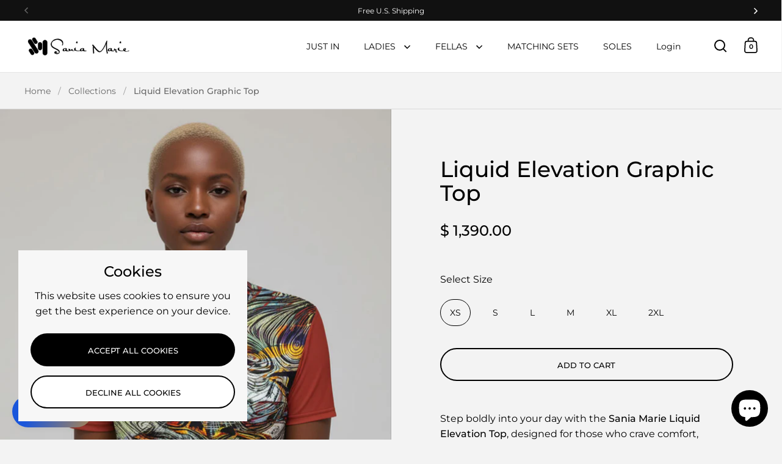

--- FILE ---
content_type: text/css
request_url: https://saniamarie.com/cdn/shop/t/6/assets/section-main-product.css?v=166929180159072023751753797256
body_size: 3268
content:
.box__product-gallery{position:sticky;border-color:transparent!important}@media screen and (max-width: 768px),screen and (max-width: 1024px) and (orientation: portrait){.box__product-gallery[data-style=scroll] css-slider:after{content:"css-slider";display:none}}.box__product-gallery[data-style=slider] .css-slider-dot-navigation{height:auto;bottom:20px}@media screen and (max-width: 768px),screen and (max-width: 1024px) and (orientation: portrait){.box__product-gallery{border-bottom:1px solid var(--grid-borders)!important}.box__product-gallery .css-slider-navigation-container{position:relative;width:100%;height:58px!important}.box__product-gallery .css-slider-navigation-container>span{margin-top:1px}.box__product-gallery .css-slider-button{background:transparent}.box__product-gallery .css-slider-dot-navigation{background:transparent;padding-bottom:6px}.box__product-gallery .css-slider-prev{margin-inline-start:-10px}html[dir=rtl] .box__product-gallery .css-slider-prev{right:var(--site-horizontal-padding)}html[dir=ltr] .box__product-gallery .css-slider-prev{left:var(--site-horizontal-padding)}.box__product-gallery .css-slider-next{margin-inline-end:-10px}html[dir=rtl] .box__product-gallery .css-slider-next{left:var(--site-horizontal-padding)}html[dir=ltr] .box__product-gallery .css-slider-next{right:var(--site-horizontal-padding)}.box__product-gallery .product-gallery__thumbnails.product-gallery__thumbnails--dots{display:none!important}}@media screen and (min-width: 1025px),screen and (min-width: 769px) and (orientation: landscape){.box__product-gallery{border-bottom:0!important}.box__product-gallery .css-slider-viewport{height:100%!important}.box__product-gallery .css-slide{padding-top:0!important}.box__product-gallery[data-images="1"]{min-height:100vh!important;position:sticky;top:0!important}.box__product-gallery[data-images="1"] .product-gallery__thumbnails{display:none}.box__product-gallery[data-images="1"] css-slider.enabled .css-slider-holder{cursor:default}}.box__product-gallery.remove-navigation .css-slider-navigation-container,.box__product-gallery.remove-navigation .product-gallery__thumbnails-thumbnails,.box__product-gallery[data-images="1"] .css-slider-navigation-container{display:none}.box__product-content{padding:0 var(--box-smaller-padding)}.box__product-content .site-box-content{padding:var(--box-smaller-padding) 0}@media screen and (max-width: 768px),screen and (max-width: 1024px) and (orientation: portrait){.box__product-content .site-box-content{padding:30px 0}}.box__product-content .site-box-content>div>*>*:last-child{margin-bottom:0}.box__product-content .site-box-content>div>*:not(:last-child):not(product-variants){margin-bottom:3em;display:block}.box__product-content .site-box-content>div>product-variants>.product-variants:last-of-type{margin-bottom:2em}@media screen and (max-width: 768px),screen and (max-width: 1024px) and (orientation: portrait){.box__product-content .product-size-chart{margin-bottom:2em!important}}product-variants[data-style=select][data-has-variants]{margin-bottom:-20px;display:block}.product-variant__quantity:empty+.product-variant__quantity-progress{display:none}.product-variant__quantity-progress{display:block;height:5px;width:100%;background:var(--main-borders);margin-top:5px;border-radius:5px;position:relative}.product-variant__quantity-progress-bar{position:absolute;top:0;height:100%;border-radius:5px;background:var(--main-text);transition:width .3s linear}html[dir=rtl] .product-variant__quantity-progress-bar{right:0}html[dir=ltr] .product-variant__quantity-progress-bar{left:0}.product-header{display:block;position:relative}@media screen and (max-width: 768px),screen and (max-width: 1024px) and (orientation: portrait){.move-on-mobile .product-header{display:none}}.product-header .product-vendor{display:block;margin-bottom:2em}.product-header .product-vendor a{border-bottom:1px solid}.product-header .product-title{margin-bottom:.65em}.product-header .product-title:first-child.with-badge{padding-inline-end:100px}.product-header .product-badges-holder{top:0!important}html[dir=rtl] .product-header .product-badges-holder{left:0!important}html[dir=ltr] .product-header .product-badges-holder{right:0!important}.product-header .product-badges-holder .product-badge:not(:first-child){display:none}.product-header .product-meta{opacity:var(--alternate-opacity);margin-top:1em}.product-header .price{display:flex;align-items:center;justify-content:space-between}.product-header .price>div{display:flex;align-items:center}.product-header .price .product-price{font-weight:var(--font-weight-body-bold)}.product-header .price .compare-price{margin-inline-start:12px;opacity:var(--alternate-opacity);text-decoration:line-through}.product-header .price .unit-price{margin-inline-start:12px}.product-header .price .review .rating-icon{position:relative;top:2px;margin-inline-start:10px}.product-header .price .review .rating-icon svg *{fill:var(--main-text)}.product-header .price .review .stamped-badge-caption,.product-header .price .review .yotpo a{margin-inline-start:10px;font-size:90%}.product-header .price .review .yotpo a,.product-header .price .review .yotpo a:hover{color:var(--main-text)!important}.product-header.product-header--mobile{display:none;border-top:1px solid var(--grid-borders)}@media screen and (max-width: 768px),screen and (max-width: 1024px) and (orientation: portrait){.product-header.product-header--mobile{display:block;padding:var(--box-small-padding) var(--site-horizontal-padding)}.product-header.product-header--mobile .product-badges-holder{top:var(--box-small-padding)!important}html[dir=rtl] .product-header.product-header--mobile .product-badges-holder{left:var(--site-horizontal-padding)!important}html[dir=ltr] .product-header.product-header--mobile .product-badges-holder{right:var(--site-horizontal-padding)!important}.product-header.product-header--mobile .product-vendor{margin-bottom:1em}.product-header.product-header--mobile .product-title{margin-bottom:.5em}}#main .shopify-section:first-child .product-header.product-header--mobile{margin-top:-1px}.product-gallery-item{position:relative}.product-gallery-item img{position:absolute;top:0;left:0;width:100%;height:100%}@media screen and (min-width: 1025px),screen and (min-width: 769px) and (orientation: landscape){.box__product-gallery[data-fit=true] .product-gallery-item img{object-fit:contain}.box__product-gallery[data-fit=false] .product-gallery-item img{object-fit:cover}}.product-gallery-item:focus{outline:none}shopify-payment-terms{font-size:90%;margin-top:18px;padding:0 10px}.disabled-cart .shopify-payment-button{display:none}.shopify-payment-button,.shopify-payment-button *{border-radius:var(--buttons-radius)!important}.shopify-payment-button__button{height:var(--button-size)}.shopify-payment-button__button--unbranded{background-color:var(--main-text)!important;color:var(--main-text-foreground)!important;font-family:var(--font-stack-body);font-weight:var(--font-weight-body);font-style:var(--font-style-body);font-size:calc(.8125px * var(--base-body-size) + 0px)!important;font-weight:var(--font-weight-body-bold)!important;text-transform:uppercase;transition:all .15s linear}.no-touchevents .shopify-payment-button__button--unbranded:hover{background-color:var(--main-text-hover)!important}.shopify-payment-button__more-options{line-height:1;text-transform:uppercase;font-size:calc(.625px * var(--base-body-size) + 0px)!important;position:absolute;margin-top:10px!important}.product__add-to-cart.working{pointer-events:none;transition:none!important}.product__add-to-cart.working .add-to-cart__text{visibility:hidden}.product__add-to-cart.working .add-to-cart__preloader{display:block}.product__add-to-cart.button--solid .add-to-cart__preloader{color:var(--main-text-foreground)}.product__add-to-cart.button--solid .add-to-cart__preloader:before,.product__add-to-cart.button--solid .add-to-cart__preloader:after{background:var(--main-text)}@media screen and (min-width: 1025px),screen and (min-width: 769px) and (orientation: landscape){product-page{position:relative}.site-box.box__product-content{position:sticky;top:var(--header-size);border-bottom:0;min-height:100vh!important}.box__product-gallery[data-style=slider]{height:100vh;position:sticky;top:-1px}.box__product-gallery[data-style=slider] css-slider,.box__product-gallery[data-style=slider] .css-slide,.box__product-gallery[data-style=slider] .css-slider-holder,.box__product-gallery[data-style=slider] .css-slider-container{height:100%}.box__product-gallery[data-style=slider] .css-slider-navigation-container,.box__product-gallery[data-style=slider] .product-gallery__thumbnails-thumbnails{position:absolute;width:100%;height:100%;bottom:0;left:0;z-index:9;pointer-events:none}.box__product-gallery[data-style=slider] .css-slider-navigation-container>*,.box__product-gallery[data-style=slider] .product-gallery__thumbnails-thumbnails>*{pointer-events:all}.box__product-gallery[data-style=slider] .product-gallery__thumbnails-thumbnails{display:flex;align-items:flex-end;justify-content:center;padding-bottom:20px}.box__product-gallery[data-style=slider] .product-gallery__thumbnails-thumbnails .thumbnails-holder{height:auto}}@media screen and (max-width: 768px),screen and (max-width: 1024px) and (orientation: portrait){.site-box.box__product-content,.site-box.box__product-gallery{top:auto!important}.product-header-element:not(.set-mobile-position){display:none!important}.site-box.box__product-content:before{display:none}}.product-gallery__thumbnails.product-gallery__thumbnails-thumbnails{width:100%;bottom:0;padding:18px 18px 0;z-index:9;position:absolute}.product-gallery__thumbnails.product-gallery__thumbnails-thumbnails .thumbnails-holder{display:flex;flex-direction:row;margin:0;padding:0;height:90%;overflow:auto;overflow:-moz-scrollbars-none;-ms-overflow-style:none;scrollbar-width:none;scroll-behavior:smooth;scroll-snap-type:x mandatory}.product-gallery__thumbnails.product-gallery__thumbnails-thumbnails .thumbnails-holder::-webkit-scrollbar{width:0!important;height:0!important}.product-gallery__thumbnails.product-gallery__thumbnails-thumbnails .thumbnails{margin:0 auto;list-style:none;display:flex;pointer-events:all;gap:9px}.product-gallery__thumbnails.product-gallery__thumbnails-thumbnails .thumbnail{width:60px!important;flex-shrink:0;transition:all .1s linear;position:relative;scroll-snap-align:start;cursor:pointer;border:1px solid var(--main-borders)}.no-touchevents .product-gallery__thumbnails.product-gallery__thumbnails-thumbnails .thumbnail:hover,.product-gallery__thumbnails.product-gallery__thumbnails-thumbnails .thumbnail:focus-visible{border-color:var(--main-borders)}.product-gallery__thumbnails.product-gallery__thumbnails-thumbnails .thumbnail.active{border-color:var(--main-text)!important}.product-gallery__thumbnails.product-gallery__thumbnails-thumbnails .thumbnail__badge{position:absolute;top:2px;width:20px;height:20px;opacity:1;transition:opacity 50ms linear}html[dir=rtl] .product-gallery__thumbnails.product-gallery__thumbnails-thumbnails .thumbnail__badge{left:2px}html[dir=ltr] .product-gallery__thumbnails.product-gallery__thumbnails-thumbnails .thumbnail__badge{right:2px}.product-gallery__thumbnails.product-gallery__thumbnails-thumbnails .thumbnail__badge svg{width:100%;height:100%}.product-gallery__thumbnails.product-gallery__thumbnails-thumbnails .thumbnail__badge svg *{fill:none}.product-gallery__thumbnails.product-gallery__thumbnails-thumbnails .thumbnail__badge svg .bg{fill:var(--main-background)}.product-gallery__thumbnails.product-gallery__thumbnails-thumbnails .thumbnail__badge svg .path{fill:var(--main-text)}.product-gallery__thumbnails.product-gallery__thumbnails-thumbnails .thumbnail__badge svg .stroke{stroke:var(--main-text)}@media screen and (max-width: 768px),screen and (max-width: 1024px) and (orientation: portrait){.product-gallery__thumbnails.product-gallery__thumbnails-thumbnails{position:relative;padding:10px var(--site-horizontal-padding);bottom:0;display:flex;align-items:center;justify-content:center}.product-gallery__thumbnails.product-gallery__thumbnails-thumbnails .thumbnails-holder{height:auto}.product-gallery__thumbnails.product-gallery__thumbnails-thumbnails .thumbnail{width:40px!important}}.product-gallery__thumbnails.product-gallery__thumbnails--dots{width:auto!important;z-index:9}.product-gallery__thumbnails.product-gallery__thumbnails--dots .thumbnails{background:var(--main-borders);padding:12px 8px;border-radius:21px;transition:all .15s linear}.product-gallery__thumbnails.product-gallery__thumbnails--dots .thumbnails .thumbnail{width:7px;height:7px;display:block;border-radius:7px;transition:all .1s linear;cursor:pointer;background-color:var(--main-text);position:relative;opacity:.28}.product-gallery__thumbnails.product-gallery__thumbnails--dots .thumbnails .thumbnail:hover{opacity:.36}.product-gallery__thumbnails.product-gallery__thumbnails--dots .thumbnails .thumbnail.active{opacity:1;height:25px}@media screen and (min-width: 1025px),screen and (min-width: 769px) and (orientation: landscape){.box__product-gallery[data-style=scroll] .product-gallery__thumbnails{margin-inline-start:var(--site-horizontal-padding);width:64px;height:100vh;padding:25px 0;position:fixed;top:auto;bottom:0}.box__product-gallery[data-style=scroll] .product-gallery__thumbnails.scroll{position:absolute;bottom:0;top:auto}.box__product-gallery[data-style=scroll] .product-gallery__thumbnails.scroll.scroll-up{top:0;bottom:auto}.box__product-gallery[data-style=scroll] .product-gallery__thumbnails .thumbnails-holder{height:100%;display:flex;flex-direction:column;scroll-snap-type:y mandatory}.box__product-gallery[data-style=scroll] .product-gallery__thumbnails .thumbnails{display:block;margin:auto 0}.box__product-gallery[data-style=scroll] .product-gallery__thumbnails .thumbnail{margin-inline-end:0}.box__product-gallery[data-style=scroll] .product-gallery__thumbnails .thumbnail:not(:last-child){margin-bottom:9px}}#main .mount-product-page:first-child .product-gallery__thumbnails:not(.scroll-up){transform:none!important}.box__product-gallery css-slider:not(.enabled){width:100%}.box__product-gallery .product-gallery-item{width:100%}product-recommendations{border-bottom:0!important}.product__image-zoom{position:absolute;top:25px;width:34px;height:34px;padding:5px;z-index:99;cursor:pointer;opacity:0;transition:all .1s linear .1s;transform:translateZ(0)}html[dir=rtl] .product__image-zoom{left:25px}html[dir=ltr] .product__image-zoom{right:25px}.lazyloaded~.product__image-zoom{opacity:1}.product-gallery--fit .product__image-zoom{top:25px}.product__image-zoom svg path{fill:var(--main-text)}.product__image-zoom svg rect{fill:var(--main-text)}.no-touchevents .product__image-zoom:hover svg{transform:scale(1.05)}#zoom{position:fixed;top:0;left:0;width:100vw;height:100vh;overflow:scroll;visibility:hidden;opacity:0;z-index:-1;-webkit-overflow-scrolling:touch;background:var(--main-background);transition:all .2s linear;overflow:-moz-scrollbars-none;-ms-overflow-style:none;scrollbar-width:none}#zoom::-webkit-scrollbar{width:0!important;height:0!important}#zoom.opened{visibility:visible;opacity:1;z-index:99999}#zoom .zoom__overlay{position:absolute;top:0;left:0;width:100%;height:100%;background:var(--main-background);z-index:6}#zoom img{opacity:0;max-width:none;position:absolute;top:0;z-index:7;transition:opacity .1s linear}html[dir=rtl] #zoom img{right:0}html[dir=ltr] #zoom img{left:0}.touch #zoom img{top:0!important}html[dir=rtl] .touch #zoom img{right:0!important}html[dir=ltr] .touch #zoom img{left:0!important}#zoom .zoom__exit{z-index:9;position:fixed;width:48px;height:48px;border-radius:var(--buttons-radius);background:var(--main-background);top:25px;display:flex;align-items:center;justify-content:center;cursor:pointer}html[dir=rtl] #zoom .zoom__exit{left:25px}html[dir=ltr] #zoom .zoom__exit{right:25px}#zoom .zoom__exit path{fill:var(--main-text)}#zoom .zoom__exit rect{fill:var(--main-text)}.no-touchevents #zoom .zoom__exit:hover svg{transform:scale(1.05)}#zoom.loaded img{opacity:1}#zoom.loaded:after{opacity:0}.buttons-holder-fix.sticky{margin-bottom:-20px}.buttons-holder-fix.sticky .buttons-holder{position:fixed;top:0;width:50vw;background:var(--main-background);z-index:9;padding:20px var(--box-smaller-padding) 0;border-bottom:1px solid var(--main-borders)}html[dir=rtl] .buttons-holder-fix.sticky .buttons-holder{right:calc(50vw + 10px)}html[dir=ltr] .buttons-holder-fix.sticky .buttons-holder{left:calc(50vw + 10px)}.buttons-holder-fix.sticky .buttons-holder>*{height:50px;line-height:45px}@media screen and (max-width: 768px),screen and (max-width: 1024px) and (orientation: portrait){.buttons-holder-fix.sticky .buttons-holder{width:calc(100vw + 20px);left:0;padding-top:12px}.buttons-holder-fix.sticky .buttons-holder>*{height:40px;line-height:35px;margin-bottom:12px}}product-variants[data-hide-variants=hide][data-style=radio] .product-variant__item--disabled{display:none}product-variants[data-hide-variants=hide][data-style=select] option.disabled,product-variants[data-hide-variants=hide][data-style=select] .product-variant--all-disabled select{display:none}.product-variant__out-of-stock{opacity:.72}.product-variant label{margin-bottom:.5em;display:block}.product-variant__name{margin-bottom:1.25em;display:block}.product-variant:not(:last-child){margin-bottom:2em}.product-variant__container{display:flex;flex-wrap:wrap;margin:-5px 0 0 -10px}.product-variant__container .product-variant__item{position:relative;height:44px;margin:5px 10px}.product-variant__container .product-variant__item.hide-variant{display:none}.product-variant__container .product-variant__item input{position:absolute;height:0;width:0;opacity:0}.product-variant__container .product-variant__item input:checked+label{border-color:var(--main-text)!important}.product-variant__container .product-variant__item input[disabled]+label,.product-variant__container .product-variant__item input.disabled+label{opacity:.32}.product-variant__container .product-variant__item input[disabled]+label:after,.product-variant__container .product-variant__item input.disabled+label:after{position:absolute;top:50%;left:50%;width:calc(100% - 20px);height:1px;content:"";background:var(--main-text);transform:translate(-50%)}.product-variant__container .product-variant__item input[disabled]+label{cursor:default}.product-variant__container .product-variant__item label{font-size:calc(14px / 16 * var(--base-body-size) + 0px);line-height:1;position:relative;width:100%;height:100%;display:flex;padding:0 15px;align-items:center;justify-content:center;cursor:pointer;transition:background .1s linear!important;border:1px solid transparent;border-radius:var(--buttons-radius)}.no-touchevents .product-variant__container .product-variant__item label:hover{border-color:var(--main-background-secondary)}.product-variant__container .product-variant__item label span{width:22px;height:22px;border-radius:var(--buttons-radius)}.product-variant__container .product-variant__item--size label{min-width:44px;font-size:calc(14px / 16 * var(--base-body-size) + 0px)}.product-variant__container .product-variant__item--color{height:50px}.product-variant__container .product-variant__item--color label{font-size:calc(14px / 16 * var(--base-body-size) + 0px)}.product-variant__container .product-variant__item--color span{margin-inline-end:10px;background-size:cover;background-repeat:no-repeat}.product-variant__container .product-variant__item--color span[style~=white],.product-variant__container .product-variant__item--color span[style~=blanc]{border-color:var(--main-background-third)}.product-variant input.focus+label{box-shadow:0 0 0 3px var(--main-background-secondary)}.box--product-media{position:relative}.box--product-media product-model,.box--product-media model-viewer,.box--product-media .shopify-model-viewer-ui{position:absolute;top:0;left:0;width:100%;height:100%}.product-gallery__item iframe,.product-gallery__item video,.product-gallery__item product-model,.product-gallery__item model-viewer,.product-gallery__item .shopify-model-viewer-ui{position:absolute;top:0;left:0;width:100%;height:100%}.product-gallery__item:focus,.product-gallery__item:focus-visible{outline:none!important}.product__view-in-space{font-family:var(--font-stack-body);font-weight:var(--font-weight-body);font-style:var(--font-style-body);font-size:calc(14px / 16 * var(--base-body-size) + 0px);line-height:1;border:none;width:100%;min-height:44px;padding-top:10px;padding-bottom:10px;display:flex;align-items:center;justify-content:center;color:var(--main-text);border-bottom:1px solid var(--grid-borders)}.product__view-in-space[data-shopify-xr-hidden]{display:none}@media screen and (min-width: 1025px),screen and (min-width: 769px) and (orientation: landscape){.product__view-in-space{position:absolute;width:calc(50% - 1px);bottom:0;border-bottom:0;border-top:1px solid var(--grid-borders);background:var(--main-background)}}.product__view-in-space svg.icon{height:2em;width:2em;margin-inline-end:.2em}.product__view-in-space svg.icon *{fill:transparent}.product__view-in-space svg.icon .icon-3d-badge-full-color-outline{stroke:none}.product__view-in-space svg.icon .icon-3d-badge-full-color-element{fill:var(--main-text);opacity:1}@media screen and (min-width: 1025px),screen and (min-width: 769px) and (orientation: landscape){.product-gallery[data-fit=false][data-style=slider] .box--product-media[data-type=external_video]{padding-top:0!important;height:100%}.product-gallery[data-fit=true][data-style=slider] .product-gallery-item:not([data-product-media-type=image]){display:flex;align-items:center}.product-gallery[data-fit=true][data-style=slider] .product-gallery-item:not([data-product-media-type=image]) .box--product-media{width:100%;height:0;margin-top:calc(var(--header-size) * -1)}}.box--product-media[data-type=video] video-popup{position:relative;position:absolute;top:0;left:0;width:100%;height:100%}.box--product-media[data-type=video] .video-popup__play{display:block;position:absolute;top:50%;left:50%;width:48px;height:48px;transform:translate(-50%,-50%) scale(1);transition:all .12s linear;display:flex;align-items:center;justify-content:center;z-index:9}.box--product-media[data-type=video] .video-popup__play:after{content:"";position:absolute;top:0;left:0;width:100%;height:100%;background:var(--main-background);border-radius:var(--buttons-radius)}.box--product-media[data-type=video] .video-popup__play svg{position:relative;top:1px;height:50%;z-index:9}.box--product-media[data-type=video] .video-popup__play svg *{fill:var(--main-text)}.box--product-media[data-type=video] .video-popup__background{z-index:1}.box--product-media[data-type=video] .video-popup__background.onboarding-svg{position:absolute;top:0;left:0}.box--product-media[data-type=video] video-popup iframe,.box--product-media[data-type=video] video-popup video{position:absolute;top:0;left:0;width:100%;height:100%;z-index:99}.box--product-media[data-type=video] .video-popup__blackout{position:absolute;top:0;left:0;width:100%;height:100%;transition:all .1s linear;pointer-events:none;opacity:0;background:#000;z-index:90}.box--product-media[data-type=video] .video-popup__link{cursor:pointer;display:block}.no-touchevents .box--product-media[data-type=video] .video-popup__link:hover .video-popup__play:after{transform:scale(1.05)}.box--product-media[data-type=video] .video-popup__close{display:none;position:absolute;top:20px;width:40px;height:40px;cursor:pointer;z-index:999}html[dir=rtl] .box--product-media[data-type=video] .video-popup__close{left:20px}html[dir=ltr] .box--product-media[data-type=video] .video-popup__close{right:20px}.box--product-media[data-type=video] .video-popup__close svg{position:absolute;top:-2px;z-index:9}html[dir=rtl] .box--product-media[data-type=video] .video-popup__close svg{right:-3px}html[dir=ltr] .box--product-media[data-type=video] .video-popup__close svg{left:-3px}.box--product-media[data-type=video] .video-popup__close svg *{fill:var(--main-text)}.box--product-media[data-type=video] .video-popup__close:after{content:"";position:absolute;top:0;left:0;width:100%;height:100%;background:var(--main-background);border-radius:var(--buttons-radius)}.no-touchevents .box--product-media[data-type=video] .video-popup__close:hover:after{transform:scale(1.05)}.box--product-media[data-type=video] video-popup.video-opened .video-popup__close{display:block}.product-related-title{font-weight:var(--font-weight-body-bold)}.product-related-item{display:flex;align-items:center;padding:25px 0}.product-related-item:not(:last-child){border-bottom:1px solid var(--main-borders)}.product-related-item:last-child{padding-bottom:0}.product-related-item__thumbnail{width:90px;flex-shrink:0;overflow:hidden;background:#0000000a}.no-touchevents .product-related-item__thumbnail:hover img{transform:scale(1.05)}.product-related-item__content{display:flex;flex-direction:column;margin-inline-start:20px;padding-inline-end:45px;width:100%;position:relative}.product-related-item__content a{font-weight:var(--font-weight-body-bold)}.product-related-item__content del{margin-inline-start:12px;opacity:var(--alternate-opacity)}.product-related-item__content .quick-add-to-cart-button{opacity:1;height:auto;right:-55px}.size-chart-modal{background-color:#fff;position:relative}.size-chart-modal .page-popup{overflow:auto}.size-chart-link{display:inline-block;line-height:1.1}.size-chart-link--has-icon{display:inline-grid;grid-template-columns:30px auto;align-items:center}.size-chart-link--has-icon path{stroke:var(--main-text)}
/*# sourceMappingURL=/cdn/shop/t/6/assets/section-main-product.css.map?v=166929180159072023751753797256 */


--- FILE ---
content_type: text/javascript
request_url: https://saniamarie.com/cdn/shop/t/6/assets/component-modal.js?v=36582778158053731701753797256
body_size: 471
content:
if(typeof ModalBox!="function"){class ModalBox2 extends HTMLElement{constructor(){if(window.inertElems=document.querySelectorAll("[data-js-inert]"),super(),this.o={show:10,frequency:"day",enabled:!0,showOnce:!0,closeByKey:!0,disableScroll:!0,enableClose:!1,type:!1,blockTabNavigation:!1,openedModalBodyClass:"modal-opened",...JSON.parse(this.dataset.options)},this.o.type=="exit_intent_popup"){this.o.enabled=!1;const showBanner=()=>{this.o.enabled=!0,this._modalKey=`modal-${document.location.hostname}-${this.id}`,this._modalStorage=localStorage.getItem(this._modalKey)?JSON.parse(localStorage.getItem(this._modalKey)):"empty",this.querySelector("[data-content]")&&(this._modalText=this.querySelector("[data-content]").textContent);const timeNow=new Date().getTime(),inBetween=Math.round((timeNow-this._modalStorage.shown)/1e3);let showModal=!1;(this._modalStorage=="empty"||this.o.frequency=="day"&&inBetween>86400||this.o.frequency=="week"&&inBetween>604800||this.o.frequency=="month"&&inBetween>2419200||this._modalStorage.content!=this._modalText)&&(showModal=!0),showModal&&(setTimeout(()=>{this.show()},0),setTimeout(()=>{this.querySelectorAll("[data-js-close]").forEach(elm=>elm.addEventListener("click",()=>{this.hide(this.o.showOnce)}))},100))};let lastMouseY=0,topOffset=20;document.addEventListener("mousemove",function(event){const currentMouseY=event.clientY;currentMouseY<lastMouseY&&currentMouseY<topOffset&&!Shopify.designMode&&showBanner(),lastMouseY=currentMouseY})}if(this.o.type=="cookies"){this.o.enabled=!1;const showBanner=()=>{this.o.enabled=!0,this.show()},cookiesAccept=()=>{window.Shopify.customerPrivacy.setTrackingConsent({analytics:!0,marketing:!0,preferences:!0},()=>{}),localStorage.setItem("krown-cookie-banner","true")},cookiesDecline=()=>{window.Shopify.customerPrivacy.setTrackingConsent({analytics:!1,marketing:!1,preferences:!1},()=>{}),localStorage.setItem("krown-cookie-banner","true")},initCookieBanner=()=>{localStorage.getItem("krown-cookie-banner")!=="true"&&showBanner()};this.querySelector("[data-js-cookies-accept]").addEventListener("click",cookiesAccept),this.querySelector("[data-js-cookies-decline]").addEventListener("click",cookiesDecline),window.Shopify.loadFeatures([{name:"consent-tracking-api",version:"0.1"}],error=>{if(error)throw error;initCookieBanner()})}if(this.o.enabled){this._modalKey=`modal-${document.location.hostname}-${this.id}`,this._modalStorage=localStorage.getItem(this._modalKey)?JSON.parse(localStorage.getItem(this._modalKey)):"empty",this.querySelector("[data-content]")&&(this._modalText=this.querySelector("[data-content]").textContent);const timeNow=new Date().getTime(),inBetween=Math.round((timeNow-this._modalStorage.shown)/1e3);let showModal=!1;(this._modalStorage=="empty"||this.o.frequency=="day"&&inBetween>86400||this.o.frequency=="week"&&inBetween>604800||this.o.frequency=="month"&&inBetween>2419200||this._modalStorage.content!=this._modalText)&&(showModal=!0),showModal&&(setTimeout(()=>{this.show()},parseInt(this.o.show*1e3)),setTimeout(()=>{this.querySelectorAll("[data-js-close]").forEach(elm=>elm.addEventListener("click",()=>{this.hide(this.o.showOnce)}))},100))}else this.o.enabled==!1&&this.querySelectorAll("[data-js-close]").forEach(elm=>elm.addEventListener("click",()=>{this.hide(this.o.showOnce)}));this.o.enableClose==!0&&this.querySelectorAll("[data-js-close]").forEach(elm=>elm.addEventListener("click",()=>{this.hide(this.o.showOnce)})),this.o.closeByKey&&document.addEventListener("keydown",e=>{e.keyCode==27&&this.classList.contains("active")&&this.hide(this.o.showOnce)})}show(customContent=!1){if(customContent&&document.querySelector(customContent)){const content=document.querySelector(customContent).innerHTML,modalCommon=document.getElementById("modal-common");modalCommon.innerHTML=content,this.o.enableClose==!0&&modalCommon.querySelectorAll("[data-js-close]").forEach(elm=>elm.addEventListener("click",()=>{this.hide(this.o.showOnce)}))}this.setAttribute("style",""),setTimeout(()=>{this.classList.add("active"),this.o.disableScroll&&document.body.classList.add(this.o.openedModalBodyClass),this.o.blockTabNavigation&&window.inertElems.forEach(elm=>{elm.setAttribute("inert","")})},10),setTimeout(()=>{this.querySelector("[data-js-first-focus]")&&this.querySelector("[data-js-first-focus]").focus()},250)}hide(remember=!1){this.classList.remove("active"),document.body.classList.remove(this.o.openedModalBodyClass),setTimeout(()=>{this.style.display="none"},500),remember&&!Shopify.designMode&&localStorage.setItem(this._modalKey,JSON.stringify({shown:new Date().getTime(),content:this._modalText})),window.inertElems.forEach(elm=>{elm.removeAttribute("inert")})}}typeof customElements.get("modal-box")>"u"&&(document.querySelectorAll("modal-box").forEach(originalElement=>{JSON.parse(originalElement.dataset.options).appendToBody===!0&&document.body.appendChild(originalElement)}),customElements.define("modal-box",ModalBox2)),document.addEventListener("shopify:section:select",e=>{e.target.classList.contains("mount-popup")&&(e.target.querySelector("modal-box").style.display="block",e.target.querySelector("modal-box").show())}),document.addEventListener("shopify:block:select",e=>{e.target.hasAttribute("data-modal-box")&&(e.target.style.display="block",e.target.show())}),document.addEventListener("shopify:block:deselect",e=>{e.target.hasAttribute("data-modal-box")&&e.target.hide()}),document.addEventListener("shopify:section:deselect",e=>{e.target.classList.contains("mount-popup")&&e.target.querySelector("modal-box").hide()})}
//# sourceMappingURL=/cdn/shop/t/6/assets/component-modal.js.map?v=36582778158053731701753797256


--- FILE ---
content_type: text/javascript
request_url: https://saniamarie.com/cdn/shop/t/6/assets/theme.js?v=19194418375790845501753797257
body_size: 497
content:
KROWN.themeName="Split",KROWN.themeVersion="4.4.0";const executeOnceOnDomContentLoaded=()=>{let activeElement=document.activeElement;if(document.addEventListener("keyup",e=>{e.keyCode==window.KEYCODES.TAB&&(activeElement.classList.contains("focus")&&e.target!=activeElement&&activeElement.classList.remove("focus"),(e.target.classList.contains("product-variant__input")||e.target.classList.contains("button")||e.target.classList.contains("product-item")||e.target.classList.contains("site-box-content-to-focus"))&&e.target.classList.add("focus"),activeElement=document.activeElement)}),window.location.pathname.includes("/challenge")&&setTimeout(()=>{window.scroll({top:0,behavior:"auto"})},300),document.querySelectorAll(".rte a img").forEach(elm=>{elm.parentNode.style.border="none"}),document.getElementById("site-filter-handle")&&document.getElementById("site-filter-handle").addEventListener("click",e=>{e.preventDefault(),document.getElementById("site-filters").show(),document.getElementById("site-filter-handle").setAttribute("aria-expanded","true")}),setTimeout(()=>{document.querySelector("modal-box quick-view-product")&&document.querySelector("modal-box quick-view-product").init(),document.querySelector("modal-box quick-add-to-cart")&&(document.querySelector("modal-box quick-add-to-cart").init(),document.querySelector("modal-box product-form").init())},3050),document.location.search=="?customer_posted=true"&&document.location.hash=="#newsletter-popup"&&document.getElementById("modal-newsletter")){const newsletterPopup=document.getElementById("modal-newsletter");newsletterPopup.show(),localStorage.setItem(newsletterPopup._modalKey,JSON.stringify({shown:new Date().getTime(),content:newsletterPopup._modalText})),setTimeout(()=>{newsletterPopup.querySelectorAll("[data-js-close]").forEach(elm=>elm.addEventListener("click",()=>{newsletterPopup.hide(!0)}))},100),clearTimeout(newsletterPopup._modalTimeout)}document.querySelector("cart-form")&&document.querySelector("cart-form").addEventListener("cart-updated",()=>{document.body.classList.contains("template-cart")&&(document.querySelector("#AjaxCartForm .subtitle")&&(document.querySelector("#section-cart .box__heading .subtitle").innerHTML=document.querySelector("#AjaxCartForm .subtitle").innerHTML),document.getElementById("AjaxCartSubtotal").querySelector("[data-cart-empty]")?(document.querySelector("#section-cart .box__heading .subtitle").innerHTML="",document.getElementById("AjaxCartSubtotal").querySelector(".main-cart-empty-content")?document.getElementById("AjaxCartSubtotal").querySelector(".main-cart-empty-content").style.display="block":document.getElementById("AjaxCartSubtotal").append(document.getElementById("section-cart").querySelector("template").content.cloneNode(!0))):document.getElementById("AjaxCartSubtotal").querySelector(".main-cart-empty-content")&&(document.getElementById("AjaxCartSubtotal").querySelector(".main-cart-empty-content").style.display="none")),document.querySelector("cart-recommendations")&&parseInt(document.querySelector("[data-cart-count]").textContent)==0&&(document.querySelector("cart-recommendations").innerHTML="")}),document.querySelector("#main-product-recommendations")&&document.querySelector("#main-product-recommendations").addEventListener("product-recommendations-loaded",()=>{const cssStyle=document.querySelector('[id^="css-fix-height-"]');if(!cssStyle){console.warn("Could not find css-fix-height element");return}const sectionId=cssStyle.id.replace("css-fix-height-",""),heightElement=document.getElementById(`fix-height-with-${sectionId}`);if(cssStyle&&heightElement){const fixCollectionHeight=()=>{const height=heightElement.offsetHeight-1;cssStyle.innerHTML=`@media screen and (min-width: 1025px), screen and (min-width: 769px) and (orientation: landscape) { 
            #fix-height-${sectionId} {
              height: ${height}px !important;
            }
          }`};setTimeout(fixCollectionHeight,100),window.addEventListener("resize",fixCollectionHeight)}else console.warn("Missing required elements for height fixing")})};if(document.readyState!=="loading"?executeOnceOnDomContentLoaded():document.addEventListener("DOMContentLoaded",executeOnceOnDomContentLoaded),typeof SiteFilterHandle!="function"){class SiteFilterHandle2 extends HTMLElement{constructor(){super();const sidebar=document.getElementById(this.getAttribute("aria-controls"));this.addEventListener("click",e=>{this.classList.contains("disable-sidebar")||(e.preventDefault(),this.setAttribute("aria-expanded","true"),sidebar.show())}),this.addEventListener("keyup",e=>{e.keyCode==window.KEYCODES.RETURN&&(this.setAttribute("aria-expanded","true"),sidebar.show(),sidebar.querySelector(".site-close-handle").focus())})}}typeof customElements.get("site-filter-handle")>"u"&&customElements.define("site-filter-handle",SiteFilterHandle2)}
//# sourceMappingURL=/cdn/shop/t/6/assets/theme.js.map?v=19194418375790845501753797257
